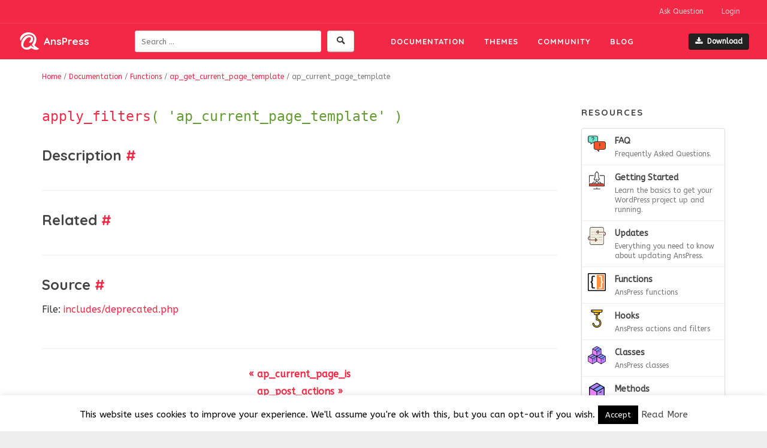

--- FILE ---
content_type: text/html; charset=UTF-8
request_url: https://anspress.net/resources/hooks/ap_current_page_template/
body_size: 8392
content:
<!DOCTYPE html><html lang="en-US"><head><meta charset="UTF-8"><meta name="viewport" content="width=device-width, initial-scale=1"><link rel="profile" href="http://gmpg.org/xfn/11"><link rel="apple-touch-icon" sizes="57x57" href="https://anspress.net/wp-content/themes/anspress_io/images/favicon/apple-icon-57x57.png"><link rel="apple-touch-icon" sizes="60x60" href="https://anspress.net/wp-content/themes/anspress_io/images/favicon/apple-icon-60x60.png"><link rel="apple-touch-icon" sizes="72x72" href="https://anspress.net/wp-content/themes/anspress_io/images/favicon/apple-icon-72x72.png"><link rel="apple-touch-icon" sizes="76x76" href="https://anspress.net/wp-content/themes/anspress_io/images/favicon/apple-icon-76x76.png"><link rel="apple-touch-icon" sizes="114x114" href="https://anspress.net/wp-content/themes/anspress_io/images/favicon/apple-icon-114x114.png"><link rel="apple-touch-icon" sizes="120x120" href="https://anspress.net/wp-content/themes/anspress_io/images/favicon/apple-icon-120x120.png"><link rel="apple-touch-icon" sizes="144x144" href="https://anspress.net/wp-content/themes/anspress_io/images/favicon/apple-icon-144x144.png"><link rel="apple-touch-icon" sizes="152x152" href="https://anspress.net/wp-content/themes/anspress_io/images/favicon/apple-icon-152x152.png"><link rel="apple-touch-icon" sizes="180x180" href="https://anspress.net/wp-content/themes/anspress_io/images/favicon/apple-icon-180x180.png"><link rel="icon" type="image/png" sizes="192x192"  href="https://anspress.net/wp-content/themes/anspress_io/images/favicon/android-icon-192x192.png"><link rel="icon" type="image/png" sizes="32x32" href="https://anspress.net/wp-content/themes/anspress_io/images/favicon/favicon-32x32.png"><link rel="icon" type="image/png" sizes="96x96" href="https://anspress.net/wp-content/themes/anspress_io/images/favicon/favicon-96x96.png"><link rel="icon" type="image/png" sizes="16x16" href="https://anspress.net/wp-content/themes/anspress_io/images/favicon/favicon-16x16.png"><link rel="manifest" href="https://anspress.net/wp-content/themes/anspress_io/images/favicon/manifest.json"><meta name="msapplication-TileColor" content="#ffffff"><meta name="msapplication-TileImage" content="https://anspress.net/wp-content/themes/anspress_io/images/favicon/ms-icon-144x144.png"><meta name="theme-color" content="#ffffff">  <script async src="https://www.googletagmanager.com/gtag/js?id=UA-15928389-18"></script> <script>window.dataLayer = window.dataLayer || [];
	function gtag(){dataLayer.push(arguments);}
	gtag('js', new Date());
	gtag('config', 'UA-15928389-18');</script> <link media="all" href="https://anspress.net/wp-content/cache/autoptimize/css/autoptimize_910be877e687af6cee2a492043333a40.css" rel="stylesheet" /><title>ap_current_page_template &#8211; AnsPress</title> <script type="text/javascript">var ajaxurl = "https://anspress.net/wp-admin/admin-ajax.php",ap_nonce 	= "ba72aaa68d",apTemplateUrl = "https://anspress.net/wp-content/plugins/anspress-question-answer/templates/js-template";apQuestionID = "";aplang = {"loading":"Loading..","sending":"Sending request","file_size_error":"File size is bigger than 0.48 MB","attached_max":"You have already attached maximum numbers of allowed attachments","commented":"commented","comment":"Comment","cancel":"Cancel","update":"Update","your_comment":"Write your comment...","notifications":"Notifications","mark_all_seen":"Mark all as seen","search":"Search","no_permission_comments":"Sorry, you don't have permission to read comments."};disable_q_suggestion = "";</script><script type="text/javascript">AP_Brushes = {"php":"PHP","css":"CSS","xml":"XML\/HTML","jscript":"Javascript","sql":"SQL","bash":"Bash\/Shell","clojure":"Clojure","cpp":"C++\/C","csharp":"C#","delphi":"Delphi","diff":"Diff","erlang":"Erlang","fsharp":"F#","groovy":"Groovy","java":"Java","javafx":"JavaFX","latex":"Latex","plain":"Plain text","matlab":"Matlabkey","objc":"Object","perl":"Perl","powershell":"PowerShell","python":"Python","r":"R","ruby":"Ruby\/Rails","scala":"Scala","vb":"VisualBasic"};</script><meta name='robots' content='max-image-preview:large' /><link rel='dns-prefetch' href='//fonts.googleapis.com' /><link rel='dns-prefetch' href='//s.w.org' /><link href='https://sp-ao.shortpixel.ai' rel='preconnect' /><link rel="alternate" type="application/rss+xml" title="AnsPress &raquo; Feed" href="https://anspress.net/feed/" /><link rel="alternate" type="application/rss+xml" title="AnsPress &raquo; Comments Feed" href="https://anspress.net/comments/feed/" /><link rel="alternate" type="application/rss+xml" title="AnsPress &raquo; ap_current_page_template Comments Feed" href="https://anspress.net/resources/hooks/ap_current_page_template/feed/" /> <script type="text/javascript">window._wpemojiSettings = {"baseUrl":"https:\/\/s.w.org\/images\/core\/emoji\/13.1.0\/72x72\/","ext":".png","svgUrl":"https:\/\/s.w.org\/images\/core\/emoji\/13.1.0\/svg\/","svgExt":".svg","source":{"concatemoji":"https:\/\/anspress.net\/wp-includes\/js\/wp-emoji-release.min.js?ver=5.9.12"}};
/*! This file is auto-generated */
!function(e,a,t){var n,r,o,i=a.createElement("canvas"),p=i.getContext&&i.getContext("2d");function s(e,t){var a=String.fromCharCode;p.clearRect(0,0,i.width,i.height),p.fillText(a.apply(this,e),0,0);e=i.toDataURL();return p.clearRect(0,0,i.width,i.height),p.fillText(a.apply(this,t),0,0),e===i.toDataURL()}function c(e){var t=a.createElement("script");t.src=e,t.defer=t.type="text/javascript",a.getElementsByTagName("head")[0].appendChild(t)}for(o=Array("flag","emoji"),t.supports={everything:!0,everythingExceptFlag:!0},r=0;r<o.length;r++)t.supports[o[r]]=function(e){if(!p||!p.fillText)return!1;switch(p.textBaseline="top",p.font="600 32px Arial",e){case"flag":return s([127987,65039,8205,9895,65039],[127987,65039,8203,9895,65039])?!1:!s([55356,56826,55356,56819],[55356,56826,8203,55356,56819])&&!s([55356,57332,56128,56423,56128,56418,56128,56421,56128,56430,56128,56423,56128,56447],[55356,57332,8203,56128,56423,8203,56128,56418,8203,56128,56421,8203,56128,56430,8203,56128,56423,8203,56128,56447]);case"emoji":return!s([10084,65039,8205,55357,56613],[10084,65039,8203,55357,56613])}return!1}(o[r]),t.supports.everything=t.supports.everything&&t.supports[o[r]],"flag"!==o[r]&&(t.supports.everythingExceptFlag=t.supports.everythingExceptFlag&&t.supports[o[r]]);t.supports.everythingExceptFlag=t.supports.everythingExceptFlag&&!t.supports.flag,t.DOMReady=!1,t.readyCallback=function(){t.DOMReady=!0},t.supports.everything||(n=function(){t.readyCallback()},a.addEventListener?(a.addEventListener("DOMContentLoaded",n,!1),e.addEventListener("load",n,!1)):(e.attachEvent("onload",n),a.attachEvent("onreadystatechange",function(){"complete"===a.readyState&&t.readyCallback()})),(n=t.source||{}).concatemoji?c(n.concatemoji):n.wpemoji&&n.twemoji&&(c(n.twemoji),c(n.wpemoji)))}(window,document,window._wpemojiSettings);</script> <link rel='stylesheet' id='dashicons-css'  href='https://anspress.net/wp-includes/css/dashicons.min.css?ver=5.9.12' type='text/css' media='all' /><link rel='stylesheet' id='gfonts-css'  href='//fonts.googleapis.com/css?family=ABeeZee%3A400%2C400italic%7CQuicksand%3A400%2C700&#038;ver=5.9.12' type='text/css' media='all' /> <script type='text/javascript' src='https://anspress.net/wp-includes/js/jquery/jquery.min.js?ver=3.6.0' id='jquery-core-js'></script> <script type='text/javascript' src='https://anspress.net/wp-includes/js/jquery/jquery-migrate.min.js?ver=3.3.2' id='jquery-migrate-js'></script> <script type='text/javascript' src='https://anspress.net/wp-content/plugins/anspress-question-answer/assets/js/min/form.min.js?ver=4.1.12' id='anspress-form-js'></script> <script type='text/javascript' src='https://anspress.net/wp-includes/js/underscore.min.js?ver=1.13.1' id='underscore-js'></script> <script type='text/javascript' src='https://anspress.net/wp-includes/js/backbone.min.js?ver=1.4.0' id='backbone-js'></script> <script type='text/javascript' src='https://anspress.net/wp-content/plugins/anspress-question-answer/assets/js/min/selectize.min.js?ver=5.9.12' id='selectize-js'></script> <script type='text/javascript' src='https://anspress.net/wp-content/plugins/anspress-question-answer/assets/js/min/main.min.js?ver=4.1.12' id='anspress-main-js'></script> <script type='text/javascript' id='cookie-law-info-js-extra'>var Cli_Data = {"nn_cookie_ids":[],"cookielist":[],"non_necessary_cookies":[],"ccpaEnabled":"","ccpaRegionBased":"","ccpaBarEnabled":"","strictlyEnabled":["necessary","obligatoire"],"ccpaType":"gdpr","js_blocking":"","custom_integration":"","triggerDomRefresh":"","secure_cookies":""};
var cli_cookiebar_settings = {"animate_speed_hide":"500","animate_speed_show":"500","background":"#fff","border":"#444","border_on":"","button_1_button_colour":"#000","button_1_button_hover":"#000000","button_1_link_colour":"#fff","button_1_as_button":"1","button_1_new_win":"","button_2_button_colour":"#333","button_2_button_hover":"#292929","button_2_link_colour":"#444","button_2_as_button":"","button_2_hidebar":"","button_3_button_colour":"#000","button_3_button_hover":"#000000","button_3_link_colour":"#fff","button_3_as_button":"1","button_3_new_win":"","button_4_button_colour":"#000","button_4_button_hover":"#000000","button_4_link_colour":"#62a329","button_4_as_button":"","button_7_button_colour":"#61a229","button_7_button_hover":"#4e8221","button_7_link_colour":"#fff","button_7_as_button":"1","button_7_new_win":"","font_family":"inherit","header_fix":"","notify_animate_hide":"1","notify_animate_show":"","notify_div_id":"#cookie-law-info-bar","notify_position_horizontal":"right","notify_position_vertical":"bottom","scroll_close":"","scroll_close_reload":"","accept_close_reload":"","reject_close_reload":"","showagain_tab":"1","showagain_background":"#fff","showagain_border":"#000","showagain_div_id":"#cookie-law-info-again","showagain_x_position":"100px","text":"#000","show_once_yn":"","show_once":"10000","logging_on":"","as_popup":"","popup_overlay":"1","bar_heading_text":"","cookie_bar_as":"banner","popup_showagain_position":"bottom-right","widget_position":"left"};
var log_object = {"ajax_url":"https:\/\/anspress.net\/wp-admin\/admin-ajax.php"};</script> <script type='text/javascript' src='https://anspress.net/wp-content/plugins/cookie-law-info/public/js/cookie-law-info-public.js?ver=2.1.1' id='cookie-law-info-js'></script> <script type='text/javascript' src='https://anspress.net/wp-content/plugins/wordpress-social-login/assets/js/widget.js?ver=5.9.12' id='wsl-widget-js'></script> <script type='text/javascript' src='https://anspress.net/wp-content/plugins/anspress-question-answer//addons/syntaxhighlighter/syntaxhighlighter/scripts/shCore.js?ver=4.1.12' id='syntaxhighlighter-core-js'></script> <script type='text/javascript' src='https://anspress.net/wp-content/plugins/anspress-question-answer//addons/syntaxhighlighter/syntaxhighlighter/scripts/shAutoloader.js?ver=4.1.12' id='syntaxhighlighter-autoloader-js'></script> <link rel="EditURI" type="application/rsd+xml" title="RSD" href="https://anspress.net/xmlrpc.php?rsd" /><link rel="wlwmanifest" type="application/wlwmanifest+xml" href="https://anspress.net/wp-includes/wlwmanifest.xml" /><link rel="canonical" href="https://anspress.net/resources/hooks/ap_current_page_template/" /><link rel='shortlink' href='https://anspress.net/?p=22834' /></head><body class="wp-parser-hook-template-default single single-wp-parser-hook postid-22834 stretched group-blog"><div id="wrapper" class="clearfix"><header id="header" class="full-header "><div id="header-wrap"><div id="top-nav" class="container clearfix"><ul class="nav pull-right"><li> <a href="https://anspress.net/questions/ask/">Ask Question</a></li><li class="dropdown"> <a href="#" class="dropdown-toggle" data-toggle="dropdown" role="button" aria-haspopup="true">Login</a><div class="dropdown-menu" id="ap-login"><div class="wp-social-login-widget"><div class="wp-social-login-connect-with"></div><div class="wp-social-login-provider-list"> <a
 rel           = "nofollow"
 href          = "javascript:void(0);"
 data-provider = "Facebook"
 class         = "wp-social-login-provider wp-social-login-provider-facebook"
 > <i class="icon-facebook"></i> Facebook </a> <a
 rel           = "nofollow"
 href          = "javascript:void(0);"
 data-provider = "WordPress"
 class         = "wp-social-login-provider wp-social-login-provider-wordpress"
 > <i class="icon-wordpress"></i> WordPress </a> <a
 rel           = "nofollow"
 href          = "javascript:void(0);"
 data-provider = "GitHub"
 class         = "wp-social-login-provider wp-social-login-provider-github"
 > <i class="icon-github"></i> GitHub </a></div><div class="wp-social-login-widget-clearing"></div></div> <input type="hidden" id="wsl_popup_base_url" value="https://anspress.net/login/?action=wordpress_social_authenticate&#038;mode=login" /> <input type="hidden" id="wsl_login_form_uri" value="https://anspress.net/login/" /></div></li></ul></div><div class="container clearfix"><div class="header-fl"><div id="logo"> <a href="https://anspress.net/"><i class="icon-logo-only"></i><span>AnsPress</span></a></div><div id="ap-search-form" class="ap-search-form hide-if-js"><form role="search" method="get" class="searchform" action="https://anspress.net/"> <button class="ap-btn ap-search-btn"><i class="icon-search"></i><span class="screen-reader-text">Search plugins</span></button><div class="ap-search-inner no-overflow"> <label for="search-field" class="screen-reader-text">Search for:</label> <input type="text" id="search-field" class="ap-search-input ap-form-input" placeholder="Search &hellip;" value="" name="s"></div></form></div><nav id="primary-menu"><ul id="mainmenu" class="menu"><li id="menu-item-22930" class="menu-item menu-item-type-post_type menu-item-object-page menu-item-22930"><a href="https://anspress.net/resources/">Documentation</a></li><li id="menu-item-4475" class="menu-item menu-item-type-post_type menu-item-object-page menu-item-4475"><a href="https://anspress.net/themes/">Themes</a></li><li id="menu-item-25859" class="anspress-menu-base menu-item menu-item-type-post_type menu-item-object-page menu-item-25859"><a href="https://anspress.net/questions/">Community</a></li><li id="menu-item-11981" class="menu-item menu-item-type-post_type menu-item-object-page current_page_parent menu-item-11981"><a href="https://anspress.net/blog/">Blog</a></li></ul> <a id="primary-menu-trigger" class="btn" toggle-ref-class="#mainmenu" data-class="show-menu" href="#"><i class="icon-menu"></i></a></nav> <a id="header-downlaod-l" class="btn btn-sm dark" href="https://downloads.wordpress.org/plugin/anspress-question-answer.zip" target="_blank"><i class="icon-download"></i>Download</a></div></div></div></header><section id="content"><div class="breadcrumb-trail breadcrumbs" vocab="http://schema.org/" typeof="BreadcrumbList"> <span class="trail-before"><div class="container"></span> <span class="trail-begin" property="itemListElement" typeof="ListItem"><a property="item" typeof="WebPage" href="https://anspress.net" title="AnsPress"><span property="name">Home</span></a><meta property="position" content="1" /></span> <span class="sep">&#47;</span> <span class="trail-inner" property="itemListElement" typeof="ListItem"><a property="item" typeof="WebPage" href="https://anspress.net/resources/" title="Documentation"><span property="name">Documentation</span></a><meta property="position" content="2" /></span> <span class="sep">&#47;</span> <span class="trail-inner" property="itemListElement" typeof="ListItem"><a property="item" typeof="WebPage" href="https://anspress.net/resources/functions"><span property="name">Functions</span></a><meta property="position" content="3" /></span> <span class="sep">&#47;</span> <span class="trail-inner" property="itemListElement" typeof="ListItem"><a property="item" typeof="WebPage" href="https://anspress.net/resources/functions/ap_get_current_page_template/" title="ap_get_current_page_template"><span property="name">ap_get_current_page_template</span></a><meta property="position" content="4" /></span> <span class="sep">&#47;</span> <span class="trail-end">ap_current_page_template</span> <span class="trail-after"></div></span></div><section id="content"><div class="content-wrap"><div class="container clearfix"><div class="postcontent nobottommargin clearfix"><div id="posts"><div class="entry function clearfix" itemscope itemtype="http://schema.org/Thing"><h1 class="signature font-consolas" itemprop="name"> <span class="hook-func">apply_filters</span>( 'ap_current_page_template' )</h1><div id="description" class="function-description function-block"><h3>Description <a href="#description" class="function-anchor">#</a></h3><div itemprop="description"></div></div><div id="related" class="function-related function-block"><h3>Related <a href="#related" class="function-anchor">#</a></h3></div><div id="source" class="function-changelog function-block"><h3>Source <a href="#source" class="function-anchor">#</a></h3><p> File: <a href="https://anspress.net/resources/files/includes_deprecated-php/">includes/deprecated.php</a></p></div></div><ul class="sitepager nomargin"><li class="previous"><a href="https://anspress.net/resources/hooks/ap_current_page_is/" rel="prev">&laquo; ap_current_page_is</a></li><li class="next"><a href="https://anspress.net/resources/hooks/ap_post_actions/" rel="next">ap_post_actions &raquo;</a></li></ul><div id="comments" class="comments-area"><div id="respond" class="comment-respond"><h3 id="reply-title" class="comment-reply-title">Leave a Reply <small><a rel="nofollow" id="cancel-comment-reply-link" href="/resources/hooks/ap_current_page_template/#respond" style="display:none;">Cancel reply</a></small></h3><form action="https://anspress.net/wp-comments-post.php" method="post" id="commentform" class="comment-form" novalidate><p class="comment-notes"><span id="email-notes">Your email address will not be published.</span> <span class="required-field-message" aria-hidden="true">Required fields are marked <span class="required" aria-hidden="true">*</span></span></p><p class="comment-form-comment"><label for="comment">Comment <span class="required" aria-hidden="true">*</span></label><textarea id="comment" name="comment" cols="45" rows="8" maxlength="65525" required></textarea></p><p class="comment-form-author"><label for="author">Name <span class="required" aria-hidden="true">*</span></label> <input id="author" name="author" type="text" value="" size="30" maxlength="245" required /></p><p class="comment-form-email"><label for="email">Email <span class="required" aria-hidden="true">*</span></label> <input id="email" name="email" type="email" value="" size="30" maxlength="100" aria-describedby="email-notes" required /></p><p class="comment-form-url"><label for="url">Website</label> <input id="url" name="url" type="url" value="" size="30" maxlength="200" /></p><p class="comment-form-cookies-consent"><input id="wp-comment-cookies-consent" name="wp-comment-cookies-consent" type="checkbox" value="yes" /> <label for="wp-comment-cookies-consent">Save my name, email, and website in this browser for the next time I comment.</label></p><p class="form-submit"><input name="submit" type="submit" id="submit" class="submit" value="Post Comment" /> <input type='hidden' name='comment_post_ID' value='22834' id='comment_post_ID' /> <input type='hidden' name='comment_parent' id='comment_parent' value='0' /></p><p style="display: none;"><input type="hidden" id="akismet_comment_nonce" name="akismet_comment_nonce" value="f94ba45f81" /></p><p style="display: none !important;"><label>&#916;<textarea name="ak_hp_textarea" cols="45" rows="8" maxlength="100"></textarea></label><input type="hidden" id="ak_js_1" name="ak_js" value="127"/><script>document.getElementById( "ak_js_1" ).setAttribute( "value", ( new Date() ).getTime() );</script></p></form></div><p class="akismet_comment_form_privacy_notice">This site uses Akismet to reduce spam. <a href="https://akismet.com/privacy/" target="_blank" rel="nofollow noopener">Learn how your comment data is processed</a>.</p></div> <a class="btn toggle-comment-form" href="#"><i class="icon-comments"></i> Add your comment</a></div></div><div class="sidebar nobottommargin col_last clearfix"><div class="sidebar-widgets-wrap"><div class="widget widget-docslist"><h3 class="widget-title">Resources</h3><div class="widget-inner border"> <a href="https://anspress.net/resources/faq/" class="border-item"> <noscript><img class="resource-type-icon pull-left" src="https://anspress.net/wp-content/themes/anspress_io/images/types/faq.svg" /></noscript><img class="lazyload resource-type-icon pull-left" src='data:image/svg+xml,%3Csvg%20xmlns=%22http://www.w3.org/2000/svg%22%20viewBox=%220%200%20210%20140%22%3E%3C/svg%3E' data-src="https://anspress.net/wp-content/themes/anspress_io/images/types/faq.svg" /><div class="overflow-hidden"> FAQ <span>Frequently Asked Questions.</span></div> </a> <a href="https://anspress.net/resources/getting-started/" class="border-item"> <noscript><img class="resource-type-icon pull-left" src="https://anspress.net/wp-content/themes/anspress_io/images/types/getting-started.svg" /></noscript><img class="lazyload resource-type-icon pull-left" src='data:image/svg+xml,%3Csvg%20xmlns=%22http://www.w3.org/2000/svg%22%20viewBox=%220%200%20210%20140%22%3E%3C/svg%3E' data-src="https://anspress.net/wp-content/themes/anspress_io/images/types/getting-started.svg" /><div class="overflow-hidden"> Getting Started <span>Learn the basics to get your WordPress project up and running.</span></div> </a> <a href="https://anspress.net/resources/updates/" class="border-item"> <noscript><img class="resource-type-icon pull-left" src="https://anspress.net/wp-content/themes/anspress_io/images/types/updates.svg" /></noscript><img class="lazyload resource-type-icon pull-left" src='data:image/svg+xml,%3Csvg%20xmlns=%22http://www.w3.org/2000/svg%22%20viewBox=%220%200%20210%20140%22%3E%3C/svg%3E' data-src="https://anspress.net/wp-content/themes/anspress_io/images/types/updates.svg" /><div class="overflow-hidden"> Updates <span>Everything you need to know about updating AnsPress.</span></div> </a> <a href="https://anspress.net/resources/functions/" class="border-item"> <noscript><img class="resource-type-icon pull-left" src="https://anspress.net/wp-content/themes/anspress_io/images/types/functions.svg" /></noscript><img class="lazyload resource-type-icon pull-left" src='data:image/svg+xml,%3Csvg%20xmlns=%22http://www.w3.org/2000/svg%22%20viewBox=%220%200%20210%20140%22%3E%3C/svg%3E' data-src="https://anspress.net/wp-content/themes/anspress_io/images/types/functions.svg" /><div class="overflow-hidden"> Functions <span>AnsPress functions</span></div> </a> <a href="https://anspress.net/resources/hooks/" class="border-item"> <noscript><img class="resource-type-icon pull-left" src="https://anspress.net/wp-content/themes/anspress_io/images/types/hooks.svg" /></noscript><img class="lazyload resource-type-icon pull-left" src='data:image/svg+xml,%3Csvg%20xmlns=%22http://www.w3.org/2000/svg%22%20viewBox=%220%200%20210%20140%22%3E%3C/svg%3E' data-src="https://anspress.net/wp-content/themes/anspress_io/images/types/hooks.svg" /><div class="overflow-hidden"> Hooks <span>AnsPress actions and filters</span></div> </a> <a href="https://anspress.net/resources/classes/" class="border-item"> <noscript><img class="resource-type-icon pull-left" src="https://anspress.net/wp-content/themes/anspress_io/images/types/classes.svg" /></noscript><img class="lazyload resource-type-icon pull-left" src='data:image/svg+xml,%3Csvg%20xmlns=%22http://www.w3.org/2000/svg%22%20viewBox=%220%200%20210%20140%22%3E%3C/svg%3E' data-src="https://anspress.net/wp-content/themes/anspress_io/images/types/classes.svg" /><div class="overflow-hidden"> Classes <span>AnsPress classes</span></div> </a> <a href="https://anspress.net/resources/methods/" class="border-item"> <noscript><img class="resource-type-icon pull-left" src="https://anspress.net/wp-content/themes/anspress_io/images/types/methods.svg" /></noscript><img class="lazyload resource-type-icon pull-left" src='data:image/svg+xml,%3Csvg%20xmlns=%22http://www.w3.org/2000/svg%22%20viewBox=%220%200%20210%20140%22%3E%3C/svg%3E' data-src="https://anspress.net/wp-content/themes/anspress_io/images/types/methods.svg" /><div class="overflow-hidden"> Methods <span>AnsPress methods</span></div> </a></div></div></div></div></div></div></section></section><div id="anspress" class="anspress"></div><footer id="footer"><div class="divide-gra nobottommargin"></div><div id="copyrights"><div class="container clearfix"><div class="col-md-7"><div class="footer-logo"> <i class="icon-logo-only"></i> AnsPress</div><p>Copyrights &copy; 2014-2026 All Rights Reserved by AnsPress.</p><p>AnsPress is an open source software licensed under GNU GPL v3</p></div><div class="col-md-5 tright"><div class="copyrights-menu copyright-links clearfix"><ul id="footer-menu" class="menu"><li id="menu-item-22981" class="menu-item menu-item-type-post_type menu-item-object-page current_page_parent menu-item-22981"><a href="https://anspress.net/blog/">Blog</a></li><li id="menu-item-22983" class="menu-item menu-item-type-post_type menu-item-object-page menu-item-22983"><a href="https://anspress.net/themes/">Themes</a></li><li id="menu-item-22982" class="menu-item menu-item-type-post_type menu-item-object-page menu-item-22982"><a href="https://anspress.net/tos/">Terms</a></li><li id="menu-item-23879" class="menu-item menu-item-type-post_type menu-item-object-page menu-item-23879"><a href="https://anspress.net/questions/">Community</a></li><li id="menu-item-30822" class="menu-item menu-item-type-post_type menu-item-object-page menu-item-privacy-policy menu-item-30822"><a href="https://anspress.net/privacy-policy/">Privacy Policy</a></li></ul></div><div class="social-icons clearfix"> <a href="https://twitter.com/anspress_net" target="_blank" class="social-icon"> <i class="icon-twitter"></i> </a> <a href="https://fb.com/anspress.io" target="_blank" class="social-icon"> <i class="icon-facebook"></i> </a> <a href="https://github.com/anspress/anspress" target="_blank" class="social-icon"> <i class="icon-github"></i> </a></div></div></div></div></footer></div><div id="cookie-law-info-bar" data-nosnippet="true"><span>This website uses cookies to improve your experience. We'll assume you're ok with this, but you can opt-out if you wish.<a role='button' data-cli_action="accept" id="cookie_action_close_header" class="medium cli-plugin-button cli-plugin-main-button cookie_action_close_header cli_action_button">Accept</a> <a href="https://anspress.io/privacy-policy/" id="CONSTANT_OPEN_URL" target="_blank" class="cli-plugin-main-link">Read More</a></span></div><div id="cookie-law-info-again" data-nosnippet="true"><span id="cookie_hdr_showagain">Privacy &amp; Cookies Policy</span></div><div class="cli-modal" data-nosnippet="true" id="cliSettingsPopup" tabindex="-1" role="dialog" aria-labelledby="cliSettingsPopup" aria-hidden="true"><div class="cli-modal-dialog" role="document"><div class="cli-modal-content cli-bar-popup"> <button type="button" class="cli-modal-close" id="cliModalClose"> <svg class="" viewBox="0 0 24 24"><path d="M19 6.41l-1.41-1.41-5.59 5.59-5.59-5.59-1.41 1.41 5.59 5.59-5.59 5.59 1.41 1.41 5.59-5.59 5.59 5.59 1.41-1.41-5.59-5.59z"></path><path d="M0 0h24v24h-24z" fill="none"></path></svg> <span class="wt-cli-sr-only">Close</span> </button><div class="cli-modal-body"><div class="cli-container-fluid cli-tab-container"><div class="cli-row"><div class="cli-col-12 cli-align-items-stretch cli-px-0"><div class="cli-privacy-overview"><h4>Privacy Overview</h4><div class="cli-privacy-content"><div class="cli-privacy-content-text">This website uses cookies to improve your experience while you navigate through the website. Out of these, the cookies that are categorized as necessary are stored on your browser as they are essential for the working of basic functionalities of the website. We also use third-party cookies that help us analyze and understand how you use this website. These cookies will be stored in your browser only with your consent. You also have the option to opt-out of these cookies. But opting out of some of these cookies may affect your browsing experience.</div></div> <a class="cli-privacy-readmore" aria-label="Show more" role="button" data-readmore-text="Show more" data-readless-text="Show less"></a></div></div><div class="cli-col-12 cli-align-items-stretch cli-px-0 cli-tab-section-container"><div class="cli-tab-section"><div class="cli-tab-header"> <a role="button" tabindex="0" class="cli-nav-link cli-settings-mobile" data-target="necessary" data-toggle="cli-toggle-tab"> Necessary </a><div class="wt-cli-necessary-checkbox"> <input type="checkbox" class="cli-user-preference-checkbox"  id="wt-cli-checkbox-necessary" data-id="checkbox-necessary" checked="checked"  /> <label class="form-check-label" for="wt-cli-checkbox-necessary">Necessary</label></div> <span class="cli-necessary-caption">Always Enabled</span></div><div class="cli-tab-content"><div class="cli-tab-pane cli-fade" data-id="necessary"><div class="wt-cli-cookie-description"> Necessary cookies are absolutely essential for the website to function properly. This category only includes cookies that ensures basic functionalities and security features of the website. These cookies do not store any personal information.</div></div></div></div><div class="cli-tab-section"><div class="cli-tab-header"> <a role="button" tabindex="0" class="cli-nav-link cli-settings-mobile" data-target="non-necessary" data-toggle="cli-toggle-tab"> Non-necessary </a><div class="cli-switch"> <input type="checkbox" id="wt-cli-checkbox-non-necessary" class="cli-user-preference-checkbox"  data-id="checkbox-non-necessary" checked='checked' /> <label for="wt-cli-checkbox-non-necessary" class="cli-slider" data-cli-enable="Enabled" data-cli-disable="Disabled"><span class="wt-cli-sr-only">Non-necessary</span></label></div></div><div class="cli-tab-content"><div class="cli-tab-pane cli-fade" data-id="non-necessary"><div class="wt-cli-cookie-description"> Any cookies that may not be particularly necessary for the website to function and is used specifically to collect user personal data via analytics, ads, other embedded contents are termed as non-necessary cookies. It is mandatory to procure user consent prior to running these cookies on your website.</div></div></div></div></div></div></div></div><div class="cli-modal-footer"><div class="wt-cli-element cli-container-fluid cli-tab-container"><div class="cli-row"><div class="cli-col-12 cli-align-items-stretch cli-px-0"><div class="cli-tab-footer wt-cli-privacy-overview-actions"> <a id="wt-cli-privacy-save-btn" role="button" tabindex="0" data-cli-action="accept" class="wt-cli-privacy-btn cli_setting_save_button wt-cli-privacy-accept-btn cli-btn">SAVE &amp; ACCEPT</a></div></div></div></div></div></div></div></div><div class="cli-modal-backdrop cli-fade cli-settings-overlay"></div><div class="cli-modal-backdrop cli-fade cli-popupbar-overlay"></div> <noscript><style>.lazyload{display:none;}</style></noscript><script data-noptimize="1">window.lazySizesConfig=window.lazySizesConfig||{};window.lazySizesConfig.loadMode=1;</script><script async data-noptimize="1" src='https://anspress.net/wp-content/plugins/autoptimize/classes/external/js/lazysizes.min.js?ao_version=2.9.5.1'></script><script type='text/javascript' id='edd-ajax-js-extra'>var edd_scripts = {"ajaxurl":"https:\/\/anspress.net\/wp-admin\/admin-ajax.php","position_in_cart":"","has_purchase_links":"","already_in_cart_message":"You have already added this item to your cart","empty_cart_message":"Your cart is empty","loading":"Loading","select_option":"Please select an option","is_checkout":"0","default_gateway":"paypal","redirect_to_checkout":"1","checkout_page":"https:\/\/anspress.net\/checkout\/","permalinks":"1","quantities_enabled":"","taxes_enabled":"0"};</script> <script type='text/javascript' src='https://anspress.net/wp-content/plugins/easy-digital-downloads/assets/js/edd-ajax.min.js?ver=2.9.26' id='edd-ajax-js'></script> <script type='text/javascript' id='syntaxhighlighter-js-before'>aplang = aplang||{};
			aplang.shLanguage = 'Language';
			aplang.shInline = 'Is inline?';
			aplang.shTxtPlholder = 'Insert code snippet here ...';
			aplang.shButton = 'Insert to editor';
			aplang.shTitle = 'Insert code';

			window.apBrushPath = "https://anspress.net/wp-content/plugins/anspress-question-answer//addons/syntaxhighlighter/syntaxhighlighter/scripts/";</script> <script type='text/javascript' src='https://anspress.net/wp-content/plugins/anspress-question-answer/addons/syntaxhighlighter/script.js?ver=4.1.12' id='syntaxhighlighter-js'></script> <script type='text/javascript' src='https://anspress.net/wp-includes/js/jquery/jquery.form.min.js?ver=4.3.0' id='jquery-form-js'></script> <script type='text/javascript' src='https://anspress.net/wp-content/themes/anspress_io/js/plugins.js?ver=20151215' id='plugins-js'></script> <script type='text/javascript' src='https://anspress.net/wp-content/themes/anspress_io/js/functions.js?ver=20151215' id='functions-js'></script> <script type='text/javascript' src='https://anspress.net/wp-content/themes/anspress_io/js/navigation.js?ver=20151215' id='navigation-js'></script> <script type='text/javascript' src='https://anspress.net/wp-content/themes/anspress_io/js/skip-link-focus-fix.js?ver=20151215' id='skip-link-focus-fix-js'></script> <script type='text/javascript' src='https://anspress.net/wp-includes/js/comment-reply.min.js?ver=5.9.12' id='comment-reply-js'></script> </body></html>

--- FILE ---
content_type: application/javascript
request_url: https://anspress.net/wp-content/themes/anspress_io/js/navigation.js?ver=20151215
body_size: 1457
content:
/**
 * File navigation.js.
 *
 * Handles toggling the navigation menu for small screens and enables TAB key
 * navigation support for dropdown menus.
 */
( function() {
	var container, button, menu, links, i, len;

	container = document.getElementById( 'site-navigation' );
	if ( ! container ) {
		return;
	}

	button = container.getElementsByTagName( 'button' )[0];
	if ( 'undefined' === typeof button ) {
		return;
	}

	menu = container.getElementsByTagName( 'ul' )[0];

	// Hide menu toggle button if menu is empty and return early.
	if ( 'undefined' === typeof menu ) {
		button.style.display = 'none';
		return;
	}

	menu.setAttribute( 'aria-expanded', 'false' );
	if ( -1 === menu.className.indexOf( 'nav-menu' ) ) {
		menu.className += ' nav-menu';
	}

	button.onclick = function() {
		if ( -1 !== container.className.indexOf( 'toggled' ) ) {
			container.className = container.className.replace( ' toggled', '' );
			button.setAttribute( 'aria-expanded', 'false' );
			menu.setAttribute( 'aria-expanded', 'false' );
		} else {
			container.className += ' toggled';
			button.setAttribute( 'aria-expanded', 'true' );
			menu.setAttribute( 'aria-expanded', 'true' );
		}
	};

	// Get all the link elements within the menu.
	links    = menu.getElementsByTagName( 'a' );

	// Each time a menu link is focused or blurred, toggle focus.
	for ( i = 0, len = links.length; i < len; i++ ) {
		links[i].addEventListener( 'focus', toggleFocus, true );
		links[i].addEventListener( 'blur', toggleFocus, true );
	}

	/**
	 * Sets or removes .focus class on an element.
	 */
	function toggleFocus() {
		var self = this;

		// Move up through the ancestors of the current link until we hit .nav-menu.
		while ( -1 === self.className.indexOf( 'nav-menu' ) ) {

			// On li elements toggle the class .focus.
			if ( 'li' === self.tagName.toLowerCase() ) {
				if ( -1 !== self.className.indexOf( 'focus' ) ) {
					self.className = self.className.replace( ' focus', '' );
				} else {
					self.className += ' focus';
				}
			}

			self = self.parentElement;
		}
	}

	/**
	 * Toggles `focus` class to allow submenu access on tablets.
	 */
	( function( container ) {
		var touchStartFn, i,
			parentLink = container.querySelectorAll( '.menu-item-has-children > a, .page_item_has_children > a' );

		if ( 'ontouchstart' in window ) {
			touchStartFn = function( e ) {
				var menuItem = this.parentNode, i;

				if ( ! menuItem.classList.contains( 'focus' ) ) {
					e.preventDefault();
					for ( i = 0; i < menuItem.parentNode.children.length; ++i ) {
						if ( menuItem === menuItem.parentNode.children[i] ) {
							continue;
						}
						menuItem.parentNode.children[i].classList.remove( 'focus' );
					}
					menuItem.classList.add( 'focus' );
				} else {
					menuItem.classList.remove( 'focus' );
				}
			};

			for ( i = 0; i < parentLink.length; ++i ) {
				parentLink[i].addEventListener( 'touchstart', touchStartFn, false );
			}
		}
	}( container ) );
} )();

jQuery(document).ready(function(){
	var lastScrollTop = 0;
	var direction = 'down';

	$('.toggle-comment-form').click(function(e){
		e.preventDefault();

		$('#respond').slideToggle(500);
		$(this).hide();
	});

	$('input[type="text"], input[type="password"], input[type="email"]').on('focus', function(){
		$(this).parent().addClass('input-active');
	});

	$('input[type="text"], input[type="password"], input[type="email"]').on('blur', function(){
		$(this).parent().removeClass('input-active');
	});

	AnsPress.on('IoLoadMoreCommits', function(data) {

		if(data.success){
			$el = $(data.append + ' ul');
			$el.find('li:last-child').remove();
			$el.append(data.html);
			var initialTime = 0;
			$el.find('li.fade-height').each(function(){
				var self = $(this);
				setTimeout(function(){
					self.addClass('out');
				}, initialTime);
				initialTime = initialTime + 100;
			});
		}
	});

	$('[toggle-ref-class]').click(function(e){
		e.preventDefault();
		console.log($(this).attr('toggle-ref-class'));
		$($(this).attr('toggle-ref-class')).toggleClass($(this).data('class'));
	});

	if($(window).width()< 1024)
		$(document).mouseup(function(e){
			var container = $('#mainmenu');
			if (!container.is(e.target) && !$('#primary-menu-trigger .icon-menu').is(e.target) && container.has(e.target).length === 0){
				container.hide();
			}
		});

	if($('.release-nav').length>0){
		$('.release-sec').each(function(){
			$id = $(this).parent().attr('id');
			$html = '<li><a data-anchor="'+$id+'" href="#'+$id+'"><i class="'+$(this).find('i').attr('class')+'"></i><span>'+$(this).text()+'</span></a></li>'
			$('.release-nav').append($html);
		});
	}

	if($('.source-code-container').length>0 && $('.source-code-container > *').height()>200){
		$('.source-code-links span:first-child > a:first-child').show();
		$('.source-code-links span:first-child > a').click(function(e){
			e.preventDefault();
			$(this).parent().find('a').toggle();
			$('.source-code-container').toggleClass('show-full');
		});
	}

});

